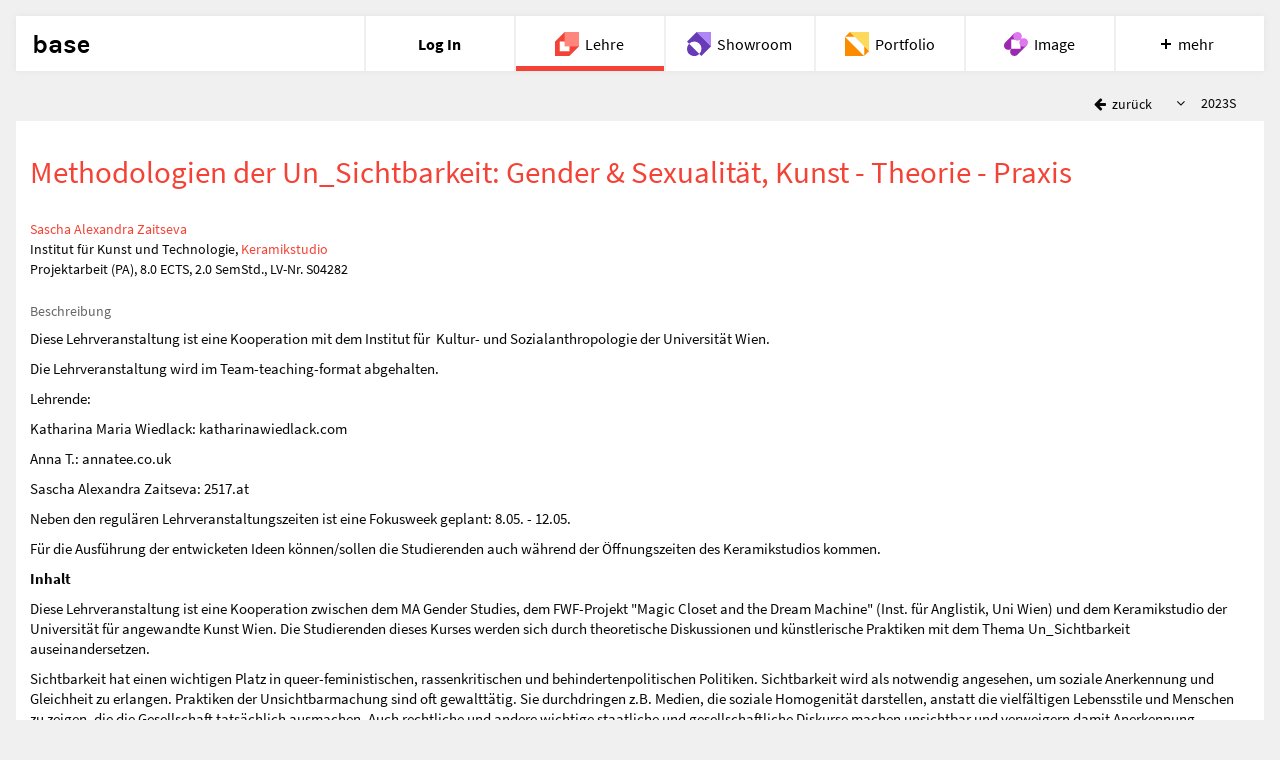

--- FILE ---
content_type: text/html; charset=utf-8
request_url: https://base.uni-ak.ac.at/courses/2023S/S04282/
body_size: 5495
content:
<!DOCTYPE html><html class=no-js lang=de> <head><meta charset=utf-8><meta http-equiv=X-UA-Compatible content="IE=edge"><meta name=viewport content="width=device-width, initial-scale=1"><link rel=apple-touch-icon sizes=180x180 href=/apple-touch-icon.png><link rel=icon type=image/png sizes=32x32 href=/favicon-32x32.png><link rel=icon type=image/png sizes=16x16 href=/favicon-16x16.png><link rel=manifest href=/manifest.json><link rel=mask-icon href=/safari-pinned-tab.svg color=#000000><meta name=apple-mobile-web-app-title content=base><meta name=application-name content=base><meta name=theme-color content=#ffffff><title>Methodologien der Un_Sichtbarkeit: Gender &amp; Sexualität, Kunst - Theorie - Praxis | base Angewandte</title><link href=/static/css/courses.97fc4f87.css rel=stylesheet type=text/css><script src=/static/js/vendor/modernizr-2.8.3.min.js></script></head> <body> <div class=wrapper> <base-header active=teaching></base-header> <div id=content role=main> <div> <div class="course-toolbar hidden-print"> <a href=/courses/ class="btn btn-default btn-no-background"> <i class="fa fa-arrow-left fa-fw" aria-hidden=true></i> <span class=hidden-xs> zurück</span> </a> <div class="course-toolbar-selectize select-semester"> <label id=select-course-semester-label class=sr-only for=select-course-semester> Semester </label> <select id=select-course-semester class=select-with-padding aria-labelledby=elect-course-semester-label> <option value=/courses/2023S/S04282/ selected>2023S</option> </select> </div> </div> <div class=white-panel> <h2 id=hd-search-view>Methodologien der Un_Sichtbarkeit: Gender &amp; Sexualität, Kunst - Theorie - Praxis</h2> <p> <a href="http://www.dieangewandte.at/jart/prj3/angewandte-2016/main.jart?reserve-mode=active&amp;content-id=1458930944469&amp;Pe-Id=8312&rel=de" class=hideurl-print>Sascha Alexandra Zaitseva</a> <br> Institut für Kunst und Technologie, <a href=https://keramikstudio.uni-ak.ac.at/ class=hideurl-print>Keramikstudio</a> <br> <span class=visible-print-inline>2023S, </span> Projektarbeit (PA), 8.0 ECTS, 2.0 SemStd., LV-Nr. S04282 </p> <h5>Beschreibung</h5> <div class=course-detail-content> <p><p>Diese Lehrveranstaltung ist eine Kooperation mit dem Institut f&uuml;r &nbsp;Kultur- und Sozialanthropologie der Universit&auml;t Wien.</p> <p>Die Lehrveranstaltung wird im Team-teaching-format abgehalten.</p> <p>Lehrende:</p> <p>Katharina Maria Wiedlack: katharinawiedlack.com</p> <p>Anna T.: annatee.co.uk</p> <p>Sascha Alexandra Zaitseva: 2517.at</p> <p>Neben den regul&auml;ren Lehrveranstaltungszeiten ist eine Fokusweek geplant: 8.05. - 12.05.</p> <p>F&uuml;r die Ausf&uuml;hrung der entwicketen Ideen k&ouml;nnen/sollen die Studierenden auch w&auml;hrend der &Ouml;ffnungszeiten des Keramikstudios kommen.</p> <p><strong>Inhalt</strong></p> <p>Diese Lehrveranstaltung ist eine Kooperation zwischen dem MA Gender Studies, dem FWF-Projekt "Magic Closet and the Dream Machine" (Inst. f&uuml;r Anglistik, Uni Wien) und dem Keramikstudio der Universit&auml;t f&uuml;r angewandte Kunst Wien. Die Studierenden dieses Kurses werden sich durch theoretische Diskussionen und k&uuml;nstlerische Praktiken mit dem Thema Un_Sichtbarkeit auseinandersetzen.</p> <p>Sichtbarkeit hat einen wichtigen Platz in queer-feministischen, rassenkritischen und behindertenpolitischen Politiken. Sichtbarkeit wird als notwendig angesehen, um soziale Anerkennung und Gleichheit zu erlangen. Praktiken der Unsichtbarmachung sind oft gewaltt&auml;tig. Sie durchdringen z.B. Medien, die soziale Homogenit&auml;t darstellen, anstatt die vielf&auml;ltigen Lebensstile und Menschen zu zeigen, die die Gesellschaft tats&auml;chlich ausmachen. Auch rechtliche und andere wichtige staatliche und gesellschaftliche Diskurse machen unsichtbar und verweigern damit Anerkennung, Gleichheit und Inklusion, sei es aufgrund von Rassifizierung, Migrationsbiografie, Geschlecht, Klasse oder Behinderung.</p> <p>Doch Sichtbarkeit ist ambivalent. Nordwesteurop&auml;ische feministische und queere rassismuskritische Politiken und Aktivismen gehen oft davon aus, dass mehr Sichtbarkeit auch mehr politische Pr&auml;senz, mehr Partizipation und mehr Zugang zu Privilegien bedeutet. Solche Politiken &uuml;bersehen die komplexen Prozesse, die im Feld der Sichtbarkeit ablaufen. Daher ist es wichtig, dar&uuml;ber nachzudenken, "wer, in welchem Kontext, was zu sehen bekommt - und vor allem: wie, das hei&szlig;t, in welcher Form und Struktur." (Schaffer 2008: 12)</p> <p>Au&szlig;erdem sind Sichtbarkeit und Unsichtbarkeit nicht notwendigerweise stabile bin&auml;re Gegens&auml;tze. Was passiert, wenn Bedeutung verborgen wird und eine neue Art von Sprache entsteht? Was passiert, wenn Nekropolitik im &ouml;ffentlichen Raum thematisiert werden muss? Was geschieht, wenn anonyme Kunst im &ouml;ffentlichen Raum erscheint?</p> <p>Die Studierenden bekommen einen theoretischen &Uuml;berblick &uuml;ber das Potential von Begriffen wie Opacit&auml;t und Unsichtbarkeit, Sichtbarkeit und Transparenz usw., wie sie in den Gender-, Queer- und postkolonialen Theorien&nbsp; verwendet werden. Dar&uuml;ber hinaus werden eine Vielzahl von M&ouml;glichkeiten vorgestellt, wie Methoden der Un_Sichtbarkeit von Minderheiten, K&uuml;nstlern und Theoretikern in der zeitgen&ouml;ssischen Kultur und Kunst verwendet werden.</p> <p>Durch die k&uuml;nstlerisch-praktische Komponente (im Keramik-Atelier der Universit&auml;t f&uuml;r angewandte Kunst Wien unter der Leitung von Sascha Zaitseva) erhalten die Studierenden die M&ouml;glichkeit, mit Ton und anderen Materialien zu experimentieren und sich kreativ den im theoretischen Teil des Seminars diskutierten Themen zu n&auml;hern.</p> <p>Dieses interdisziplin&auml;re Seminar ist ein Experiment f&uuml;r uns alle, um zu diskutieren, zu spielen, zusammenzuarbeiten und neue Erkenntnisse zu gewinnen. Es ist nicht als ergebnisorientiertes oder Expertise zeigendes Format gedacht. Es ist den Lehrenden bewusst, dass Menschen mit unterschiedlichem Hintergrund und unterschiedlichem Erfahrungsgrad in Theorie und k&uuml;nstlerische Praxis teilnehmen werden, und wir wollen Platz f&uuml;r alle schaffen.</p> <p>Die Teilnehmer sind herzlich eingeladen, das Keramikstudio an anderen Tagen selbst&auml;ndig zu besuchen, um sich weiter mit den Materialien vertraut zu machen und zu experimentieren.</p> <p>&nbsp;</p> <p>Wir laden die Teilnehmer*innen ein sich lustvoll mit uns auf die Theorie, verschr&auml;nkt mit k&uuml;nstlerischer Praxis, einzulassen. Es handelt sich um ein Seminar, bei dem unerwartete Ergebnisse erwartet werden, und als solches ist es wichtig, offen f&uuml;r das Lernen und den Austausch zu sein.</p> <p>Die Materialien f&uuml;r das Seminar werden zur Verf&uuml;gung gestellt.</p> <p><strong>Methoden</strong></p> <p>Jede Seminarsitzung wird sich auf eine thematische Achse konzentrieren (z.B. was meinen wir, wenn wir von Unsichtbarkeit und Unsichtbarmachung sprechen, was ist Opazit&auml;t und wie funktioniert sie in einem postkolonialen Kontext).</p> <p>Das Seminar basiert auf kollaborative Lernformen und f&ouml;rdert den Austausch zwischen den Studierenden. Es werden verschiedene Formate eingesetzt: Kurzvortr&auml;ge, Filmvorf&uuml;hrungen, Diskussionen und k&uuml;nstlerische Praxis/Experimente mit Materialien.</p> <p>&nbsp;</p> <p>Das Seminar besteht sowohl aus einem theoretischen Teil als auch einem &ldquo;direkten Griff&rdquo; in das Material Keramik. Die M&ouml;glichkeiten und die wichtigsten Techniken der Keramik werden im Seminar vorgestellt, so dass auch Studierende ohne Vorkenntnisse f&auml;hig sein werden, ihre im Seminar entstandenen Ideen umzusetzen. Au&szlig;erdem besteht die M&ouml;glichkeit einer intensiveren Betreuung innerhalb der geplanten Fokus Week.&nbsp;</p> <p>Es wird erwartet, dass neben der theoretischen Auseinandersetzung auch Ideenskizzen f&uuml;r das Seminar gesammelt und vorbereitet werden.&nbsp;</p> <p><strong>Ziele</strong></p> <p>Die Studierenden erforschen, wie Unsichtbarkeiten und Sichtbarkeiten die Handlungsf&auml;higkeit und das Empowerment von minorit&auml;ren Subjekten bestimmen und informieren und setzen sich mit einem umfangreichen Vokabular an theoretischen Begriffen aus den vier Hauptdisziplinen (Gender, Queer, Postcolonial und Cultural Studies) auseinander. Dar&uuml;ber hinaus werden die Studierenden die M&ouml;glichkeit haben, ihr Wissen aus einer Disziplin in eine andere zu &uuml;bertragen (Kunst &lt;-&gt; Theorie).</p> <p>Gemeinsam und auf der Grundlage wissenschaftlicher Literatur und Analysen werden wir diskutieren, was es bedeutet, Subjekte und Gruppen durch unsere eigene akademische Forschung, unseren Aktivismus und unsere k&uuml;nstlerische Praxis un_sichtbar zu machen. Im Zusammenhang mit dieser Selbstbefragung werden wir die komplizierten Beziehungen zwischen Macht, Handlungsf&auml;higkeit, Anerkennung und Sichtbarkeit im Detail analysieren. Die Studierenden werden mit Werkzeugen ausgestattet, um kulturelle Texte (einschlie&szlig;lich Bilder, Filme und Kunstobjekte) zu analysieren und in der Lage sein, Theorie und Praxis zu synthetisieren, w&auml;hrend sie sich auf Fragen der Un_Sichtbarkeit unter Ber&uuml;cksichtigung von Geschlecht, Sexualit&auml;t, Klasse, race, F&auml;higkeiten und kulturellen Kontexten intersektionell konzentrieren. Vor allem aber werden sie Formen der Un_Sichtbarkeit und Opazit&auml;t nicht nur als theoretisch potente Konzepte und Theorien, sondern auch als wissenschaftliche und k&uuml;nstlerische Formen der Wissensproduktion untersuchen.</p> <p>Der Kurs f&uuml;hrt die Studierenden in methodische Ans&auml;tze ein, die sie in ihrer eigenen Arbeit kritisch anwenden k&ouml;nnen (z.B. bei der Recherche und kleinere Analyse&uuml;bungen).</p> <p>Die Erfahrung einer direkten Visualisierung der eigenen Ideen durch das Material Keramik wird auf allen Ebenen erm&ouml;glicht und gef&ouml;rdert. Dar&uuml;ber hinaus wird ein Einblick in eine derkreati &auml;ltesten Werkst&auml;tten der Universit&auml;t f&uuml;r angewandte Kunst gew&auml;hrt. Durch diese Kooperation wollen wir Missverst&auml;ndnisse, Ber&uuml;hrungs&auml;ngste, Trennlinien und Wertungen zwischen der geistigen Arbeit und der Arbeit der Hand aufl&ouml;sen oder zumindest lockern.&nbsp;</p></p> </div> <h5>Anmerkungen</h5> <div class=course-detail-content> <p><p>Sprachen</p> <p>Das Seminar wird in deutscher und englischer Sprache abgehalten. Die Besprechung der theoretischen Texte erfolgt auf Englisch, der Unterricht in der Keramikwerkstatt auf Deutsch. Bitte beachten Sie, dass das Seminar in beiden Sprachen abgehalten wird und nicht von einer in die andere Sprache &uuml;bersetzt wird. Die Teilnehmenden m&uuml;ssen sich in beiden Sprachen verst&auml;ndigen k&ouml;nnen.</p></p> </div> <h5>Termine</h5> <p> 10. März 2023, 13:30–16:30 <a href=/rooms/OKPF.EG.04/ >Keramikstudio</a> <br> 17. März 2023, 13:30–16:30 <a href=/rooms/OKPF.EG.04/ >Keramikstudio</a> <br> 24. März 2023, 13:30–16:30 <a href=/rooms/OKPF.EG.04/ >Keramikstudio</a> <br> 31. März 2023, 13:30–16:30 <a href=/rooms/OKPF.EG.04/ >Keramikstudio</a> <br> 21. April 2023, 13:30–16:30 <a href=/rooms/OKPF.EG.04/ >Keramikstudio</a> <br> 28. April 2023, 13:30–16:30 <a href=/rooms/OKPF.EG.04/ >Keramikstudio</a> <br> 05. Mai 2023, 13:30–16:30 <a href=/rooms/OKPF.EG.04/ >Keramikstudio</a> <br> 16. Juni 2023, 13:30–17:30 <a href=/rooms/OKPF.EG.04/ >Keramikstudio</a> <br> </p> <h5>LV-Anmeldung</h5> <p> Die Online Anmeldung wurde bereits geschlossen<br> </p> </div> <!-- Studienplanzuordnung --> <div class="dropdown-toggle collapsed" data-toggle=collapse data-target=#studyplans> <h5 class=studyplans-section>Studienplanzuordnung</h5> </div> <div id=studyplans class=collapse> <p>Lehramt: Unterrichtsfach kkp (Bachelor): Weitere Schwerpunkte: Diversity, Gender und Queer Studies <span class=curriculum-id>067/030.05</span></p> <p>Lehramt: Unterrichtsfach dex (Bachelor): Weitere Schwerpunkte: Diversity, Gender und Queer Studies <span class=curriculum-id>074/030.05</span></p> <p>Expanded Museum Studies (Master): Wahlfächer: Gender Studies <span class=curriculum-id>537/080.34</span></p> <p>Bühnengestaltung (1. Studienabschnitt): Kunsttheorie und Kulturwissenschaften: Gender Studies <span class=curriculum-id>542/107.06</span></p> <p>Bühnengestaltung (2. Studienabschnitt): Kunsttheorie und Kulturwissenschaften: Gender Studies <span class=curriculum-id>542/207.06</span></p> <p>Medienkunst: Transmediale Kunst (2. Studienabschnitt): Wissenschaft, Theorie und Geschichte : Genderstudies <span class=curriculum-id>566/208.07</span></p> <p>Medienkunst: Digitale Kunst (2. Studienabschnitt): Wissenschaft, Theorie, Geschichte: Genderstudies <span class=curriculum-id>567/208.07</span></p> <p>Bildende Kunst (2. Studienabschnitt): Künstlerische und forschende Praxis: Angebote außerhalb des ZKF <span class=curriculum-id>605/201.02</span></p> <p>Bildende Kunst (2. Studienabschnitt): Künstlerische und forschende Praxis: frei wählbar aus künstlerische und forschende Praxis <span class=curriculum-id>605/201.80</span></p> <p>Bildende Kunst (2. Studienabschnitt): Wissenschaftliche und forschende Praxis: Gender Studies <span class=curriculum-id>605/202.10</span></p> <p>Bildende Kunst (2. Studienabschnitt): Technischer Kontext künstlerischer Praxis: frei wählbar aus technischer Kontext künstlerischer Praxis <span class=curriculum-id>605/203.80</span></p> <p>Design: Angewandte Fotografie und zeitbasierte Medien (2. Studienabschnitt): Technische Grundlagen: Projektarbeiten Werkstätten - Materialkunde <span class=curriculum-id>626/204.20</span></p> <p>Mitbelegung: nicht möglich</p> <p>Besuch einzelner Lehrveranstaltungen: nicht möglich</p> </div> </div> </div> <base-footer logged-in=false></base-footer> <script type=text/javascript src=https://base.uni-ak.ac.at/bs/js/base-header.68d57cfce530e3f370dd.js></script> <script type=text/javascript>var bh=document.getElementsByTagName('base-header')[0];bh.profile=null;var bf=document.getElementsByTagName('base-footer')[0];bh.urls=bf.urls={de:'/courses/de/',en:'/courses/en/',login:'/login/',logout:'/logout/'};bh.lang=bf.lang='de';</script> </div> <script type=text/javascript>var language='de', locale='de-at', timezone='Europe/Vienna', defaultLanguage='de', leaflet_images='/static/node_modules/leaflet/dist/images/', leaflet_base_images='/static/img/leaflet/';</script> <script type=text/javascript src="/static/js/translations/de.js?v=10"></script> <script type=text/javascript src=/static/js/jquery.4fe20328.js></script> <script type=text/javascript src=/static/js/bootstrap.e10e74a6.js></script> <script type=text/javascript src=/static/js/babel.ccb8d486.js></script> <script type=text/javascript src=/static/js/main.032101f5.js></script> <script type=text/javascript src=/static/js/fields.d49e9b10.js></script> <script type=text/javascript src=/static/js/coursedetail.5d8a1e9f.js></script> </body> </html>

--- FILE ---
content_type: application/javascript
request_url: https://base.uni-ak.ac.at/static/js/translations/de.js?v=10
body_size: 10506
content:
// German translations for base Angewandte.
// Copyright (C) 2017 University of Applied Arts Vienna
// This file is distributed under the same license as the base Angewandte
// project.
// FIRST AUTHOR <EMAIL@ADDRESS>, 2017.
//
var translation_de = {"messages": {"": {"Project-Id-Version": "base Angewandte 1.0", "Report-Msgid-Bugs-To": "base-support@uni-ak.ac.at", "POT-Creation-Date": "2025-10-27 00:59+0100", "PO-Revision-Date": "2016-02-17 14:23+0100", "Last-Translator": "FULL NAME <EMAIL@ADDRESS>", "Language": "de", "Language-Team": "de <LL@li.org>", "Plural-Forms": "nplurals=2; plural=(n != 1);", "MIME-Version": "1.0", "Content-Type": "text/plain; charset=utf-8", "Content-Transfer-Encoding": "8bit", "Generated-By": "Babel 2.17.0\n"}, "Die Beutzerdatenbank der Universität ist leider zur Zeit nicht erreichbar. Bitte versuchen Sie sich zu einem späteren Zeitpunkt erneut einzuloggen.": "", "show": "", "Active Rooms Filter": "", "Active": "", "Expired": "", "All": "", "AbonnentInnen": "", "Angemeldete StudentInnen": "", "StudentInnen mit bestätigter Anmeldung": "", "StudentInnen mit nicht bestätigter Anmeldung": "", "Abgelehnte StudentInnen": "", "Mailinglisten": "", "Lehrevaluation": "", "Services": "", "Lehrende": "", "%(name)s (Keine Email Adresse)": "", "Abonniert": "", "Abgemeldet": "", "Angemeldet": "", "Anmeldung nicht möglich": "", "Angemeldet (Abmeldung nicht mehr möglich)": "", "Angemeldet (noch nicht bestätigt)": "", "Sie haben sich abgemeldet": "", "Sie sind bereits angemeldet": "", "Die Anmeldung hat noch nicht begonnen": "", "Die Anmeldefrist ist bereits vorbei": "", "Die Anmeldung wurde bereits geschlossen": "", "Anmeldung beenden": "", "Abmeldung nicht mehr möglich": "", "Matrikelnummer": "", "Vorname": "", "Nachname": "", "Studienrichtung": "", "Studienplanfach": "", "Abhaltungssemester": "", "ECTS": "", "Note": "", "Prüfungsdatum": "", "Ungültiges Datumsformat": "", "Ungültiges E-Mail Format.": "", "Beschreibung Deutsch": "", "Beschreibung Englisch": "", "Prüfungsmodalitäten Deutsch": "", "Prüfungsmodalitäten Englisch": "", "Anmerkungen Deutsch": "", "Anmerkungen Englisch": "", "Von": "", "Anmeldezeitfenster Beginn ist zu früh": "", "Bis": "", "Per Online Anmeldung": "", "Per E-Mail": "", "E-Mail wurde nicht ausgefüllt.": "", "Per Telefon": "", "Telefonnummer wurde nicht ausgefüllt.": "", "Per Aushang": "", "Beschreibung wurde nicht ausgefüllt.": "", "Deutsche Version": "", "Englische Version": "", "Anmeldezeitfenster Ende ist vor Beginn": "", "Manche der Adressaten haben keine E-Mail Adresse.": "", "möglich": "", "nicht möglich": "", "Dachgeschoß": "", "6. Obergeschoß": "", "5. Obergeschoß": "", "4. Obergeschoß": "", "3. Obergeschoß": "", "2. Obergeschoß": "", "1. Obergeschoß": "", "Zwischengeschoß": "", "Mezzanin": "", "Erdgeschoß": "", "Souterrain": "", "1. Untergeschoß": "", "2. Untergeschoß": "", "Holz": "", "Parkett": "", "Estrich beschichtet": "", "PVC": "", "Wiese": "", "Beton": "", "Stein": "", "Betonfliesen": "", "Linoleum": "", "Karree": "", "Block": "", "Frontal": "", "Sesselkreis": "", "U-Form": "", "leer": "", "max. %(num)d Person": ["", ""], "für Ausstellungen geeignet": "", "Beamer": "", "Audio": "", "Hybridausstattung": "", "Verdunkelung": "", "Jalousien": "", "Whiteboard": "", "Flipchart": "", "Pinnwand": "", "vorhanden": "", "Vorbesprechung": "", "Prüfung": "", "Gastvortrag": "", "Sie sind nun angemeldet": "", "Liebe/r %(name)s,\n\nSie wurden zu folgender Lehrveranstaltung angemeldet:\n\n%(lvnr)s, %(course_title)s, %(lecturer)s, %(url)s\n": "", "Ihre Anmeldung wurde bestätigt": "", "Liebe/r %(name)s,\n\nIhre Anmeldung zu folgender Lehrveranstaltung wurde bestätigt:\n\n%(lvnr)s, %(course_title)s, %(lecturer)s, %(url)s\n": "", "Ihre Anmeldung wurde abgelehnt": "", "Liebe/r %(name)s,\n\nIhre Anmeldung zu folgender Lehrveranstaltung konnte leider nicht berücksichtigt werden.\nDies kann u.a. damit zu tun haben, dass die maximale Anzahl an Teilnehmer/innen bereits \nerreicht wurde.\n\n%(lvnr)s, %(course_title)s, %(lecturer)s, %(url)s\n": "", "SemStd.": "", "Aus %(curriculumpart)s sind zumindest %(num)0.1f %(unit)s zu absolvieren.": "", "%(num)0.1f %(unit)s aus %(studysubject)s, ": "", ", davon ": "", "Aus %(curriculumpart)s sind zumindest %(num)0.1f %(unit)s%(studysubjects)s zu absolvieren.": "", "Mitbelegung": "", "Besuch einzelner Lehrveranstaltungen": "", "Lehrveranstaltung wurde abonniert.": "", "Ihre Anmeldung wurde erfolgreich registriert, sie muss aber noch durch eine Lehrperson bestätigt werden.": "", "Die Nachricht wurde an die ausgewählten EmpfängerInnen geschickt.": "", "Bearbeitungsrechte konnten nicht für alle Benutzer gesetzt werden.": "", "Bearbeitungsrechte für alle Lehrveranstaltungen wurden erfolgreich geändert.": "", "Bearbeitungsrechte für Lehrveranstaltung %s wurden erfolgreich geändert.lang": "", "Es besteht ein Problem mit Ihrer E-Mail Adresse, daher können Sie keine Nachrichten verschicken. Bitte wenden Sie sich an den ZID.": "", "Entwurf gelöscht.": "", "Lehrveranstaltung erfolgreich veröffentlicht.": "", "Entwurf erfolgreich gespeichert.": "", "Die Noten können derzeit nicht angezeigt werden, da die zentrale Datenbank der Angewandten (4D) momentan nicht erreichbar ist.": "", "Prüfungsprotokoll": "", "Die Anmeldung wurde hinzugefügt (oder gegebenenfalls aktualisiert).": "", "Die Anmeldung konnte nicht hinzugefügt werden.": "", "Der Anmeldeprozess wurde beendet und alle noch offenen Anmeldungen abgelehnt.": "", "Die selektierten Anmeldungen wurden bestätigt und die StudentInnen benachrichtigt.": "", "Die selektierten Anmeldungen wurden abgelehnt und die StudentInnen benachrichtigt.": "", "Abo wurde beendet.": "", "Sie wurden abgemeldet.": "", "Die Studienplananalyse kann nicht angezeigt werden - Die zentrale Datenbank der Angewandten (4D) ist momentan nicht erreichbar.": "", "Studienplananalyse": "", "Bitte aktualisieren Sie Ihre Meldeadresse in den <a href=\"/user-preferences/address\">Einstellungen</a>.": "", "German": "Deutsch", "English": "Englisch", "Termin": "", "Hinweis": "", "Beginn des Termins": "", "Ende des Termins": "", "Ort": "", "Deutsche Ortsbeschreibung": "", "Englische Ortsbeschreibung": "", "Normaler Termin": "", "Gastvortragende/r": "", "Gastvortragende/n hinzufügen…": "", "Kommentar deutsch": "", "Kommentar englisch": "", "Übernehmen": "", "Abbrechen": "", "Termin bearbeiten": "", "Termin löschen": "", "Sie haben Ihre Änderungen nicht gespeichert!": "", "Überschrift": "", "Nur Zahlen 1-30 erlaubt": "", "Warnung": "", "Mit dieser Funktion können Sie die zuletzt veröffentlichte Version Ihrer Lehrveranstaltungsbeschreibung wiederherstellen.": "", "Wollen Sie den vorliegenden Entwurf löschen?": "", "Keine Einträge vorhanden": "", "Suche:": "", "400 Ungültige Anfrage": "", "403 Verboten": "", "Sie haben keine Zugriffsberechtigung für diese Seite.": "", "404 Nicht gefunden": "", "Die angeforderte URL wurde auf diesem Server nicht gefunden.": "", "500 Interner Serverfehler": "", "Deine Kunst und Wissenschaft, Lehre und Forschung online": "", "Ooops!": "", "Fehler": "", "Sorry, ein Fehler ist aufgetreten.": "", "Zurück zur Startseite": "", "Ausloggen": "", "Hallo": "", "Zurück zur base": "", "Anmelden": "", "Über die base Abteilung": "", "Softwareentwicklungsstudio, ": "", "digitales Kompetenzzentrum, ": "", "Abteilung im Bereich IT & Digitalisierung": "", "Hauptaufgaben": "", "Softwareentwicklung innovativer Apps": "", "Das base Team entwickelt innovative Lösungen, die Kunst und Wissenschaft,\n        Forschung und Lehre digital unterstützen sollen und stellt diese via": "", "wissenschaftlichem und administrativem Personal, Studierenden, Alumni und\n        der Öffentlichkeit zur Verfügung. Alle entwickelten Apps sind mehrsprachig und webbasiert,\n        d.h. sie können über einen Browser einfach, überall und jederzeit über\n        das Internet bedient werden und funktionieren auf unterschiedlichen\n        Endgeräten. Für einige Applikationen (z.B. Chat und Cloud) sind zudem Apps für das\n        Smartphone verfügbar. Die eingesetzten Technologien sind Open Source und auch Teile der\n        base Angewandte werden als Open Source auf": "", "veröffentlicht und bereits auf Partnerinstitutionen eingesetzt.": "", "Weitere Informationen zu bereits umgesetzten Apps, geplanten\n        Weiter- und Neuentwicklungen sind auf der": "", "„Über die base“": "", "Seite verfügbar.": "", "Anlaufstelle für Fragen zur Digitalisierung": "", "Als Kompetenzzentrum für Fragen der Digitalisierung und\n        Softwareentwicklung bietet die base auch allen Universitätsangehörigen\n        Unterstützung bei Themen rund um die Digitalisierung an. Im\n        Rahmen dieses Consultings werden gemeinsam digitale Fragestellungen\n        bearbeitet und konkrete Lösungen dafür erarbeitet.": "", "Vermittlung der Expertise im Rahmen der Lehre": "", "In enger Zusammenarbeit mit dem Coding Lab werden von der base\n        auch mehrere Lehrveranstaltungen angeboten, um die in der base aufgebaute\n        Expertise auch Studierenden zur Verfügung zu stellen.": "", "Darüber hinaus bringt sich die base auch in die vom Coding\n        Lab angestoßene Vernetzung jener Lehrenden an der Angewandten ein, die\n        in weitesten Sinne mit Programmierung bzw. Softwareentwicklung zu tun\n        haben.": "", "Kontakt": "", "base Support": "", "Ideen, Verbesserungsvorschläge, Anfragen": "", "Team": "", "Leitung": "", "Frontend Engineer": "", "Backend & DevOps Engineer": "", "Backend Engineer": "", "Weitere Mitarbeit": "", "Vocabulary Management & Workshops": "", "Kulturwissenschaften": "", "Zentraler Informatikdienst": "", "Über die base": "", "Innovative Lösungen, die Kunst und Wissenschaft, Forschung und Lehre digital unterstützen.": "", "Features": "", "Intuitives User Interface": "", "Die Bedienung der base Angewandte ist einfach. Sie orientiert sich an gängigen Eingabeformaten und\n          Begrifflichkeiten und möchte die Nutzer*innen bei ihrer Arbeit unterstützen.": "", "Überall verfügbar": "", "Die Applikationen der base Angewandte sind webbasiert, d.h. sie können über einen Browser einfach,\n          überall und jederzeit über das Internet bedient werden und funktionieren auf unterschiedlichen Internetgeräten\n          (Responsive Webdesign). Für einige Applikationen (z.B. Cloud) sind zudem Apps für das Smartphone\n          verfügbar.": "", "Mehrsprachigkeit": "", "Die base Angewandte spricht zwei Sprachen. Das User Interface liegt in deutscher und englischer\n          Sprache vor, Lehrende haben die Möglichkeit, Informationen zu ihren Lehrveranstaltungen in beiden Sprachen\n          einzugeben.": "", "Umsetzung an der Angewandten": "", "Die Entwicklung der base erfolgt von Kolleg*innen für Kolleg*innen an der Angewandten. Gemeinsam mit\n          Personal, Student*innen sowie Absolvent*innen erarbeitet ein kleines Team neue digitale Werkzeuge zur\n          nachhaltigen Unterstützung und Archivierung der universitären Arbeit in Kunst und Wissenschaft, Forschung und\n          Lehre.": "", "Ein Login, viele Möglichkeiten": "", "Die base vereint unterschiedliche Software-Lösungen. Ein einmaliges Login (Single Sign-on) stellt den\n          Zugriff auf die persönlichen Applikationen, Sammlungs- und Archivbestände an der Angewandten sowie auf die\n          eigenen Daten her.": "", "Internationale Kooperation, innovative Lösungen": "", "Die Angewandte kann bei der Entwicklung der einzelnen Applikationen auf ein Netzwerk bestehend aus\n          nationalen und internationalen Kooperationspartner*innen zurückgreifen. Im Austausch mit Expert*innen werden\n          die Anforderungen an Technik und Organisation der base geklärt sowie innovative Lösungen erarbeitet.": "", "Bereits realisierte Applikationen": "", "Lehre & Studium": "", "Die Webapplikation Lehre & Studium stellt alle für den Lehrveranstaltungsbetrieb wesentlichen\n        Funktionen zur Verfügung: ein Lehrveranstaltungsverzeichnis mit vielen nützlichen Hilfestellungen zur\n        Organisation des Studiums, eine übersichtliche Planung des Semesters inkl. personalisierter Kalender\n        (kompatibel mit Smartphone und Tablet), Ort und Lage der Hörsäle und Seminarräume sind georeferenziert,\n        Anmeldung zu Lehrveranstaltung usw.": "", "Lehrende können Informationen zu den eigenen Lehrveranstaltungen präzise und zweisprachig\n        kommunizieren. Die Vergabe von Schlagwörtern erleichtert die Auffindbarkeit, regelmäßig stattfindende\n        Termine lassen sich automatisiert eintragen. Lehre & Studium stellt darüber hinaus Informationen zu den\n        reservierten Räumlichkeiten (u.a. Lage, Ausstattung, Raumgröße) zur Verfügung. Die optionale\n        Online-Anmeldung schaltet automatisch einen Cloud-Ordner frei, der mit allen angemeldeten Student*innen\n        geteilt wird (u.a. für Skripten, Upload von Seminararbeiten).": "", "Portfolio": "", "Mit Portfolio können Student*innen, Alumni und Mitarbeiter*innen ihr persönliches Werk (Architektur,\n        Design, Publikationen, Ausstellungen etc.) erfassen und verwalten. Das System kann unterschiedliche\n        digitale Formate speichern und bietet die Möglichkeit, ausführliche Informationen, wie beispielsweise\n        beteiligte Personen, Entstehungsjahr und -ort etc. (d.h. Metadaten), zu ergänzen. Portfolio kann über\n        entsprechende Schnittstellen mit externen Webapplikationen (u.a. Phaidra) kommunizieren und Daten\n        abgleichen. Daten, die in Portfolio eingetragen werden, sind grundsätzlich nicht öffentlich. Mit Klick auf\n        „Veröffentlichen“ können sie jedoch auf der Website der Angewandten sowie im Showroom (ab 2021) öffentlich\n        werden.": "", "Weitere Informationen hierzu unter": "", "Showroom": "", "Showroom macht Informationen über Personen und ihre Aktivitäten auffindbar und präsentiert aktuelle\n        Veranstaltungen und neueste Arbeiten. Im Showroom bilden sich individuelle und gemeinschaftliche Projekte,\n        Ideen und Informationen ab – ein virtuelles Schaufenster der Angewandten. Student*innen, Mitarbeiter*innen und\n        Alumni können einzelne Einträge, die sie in Portfolio angelegt haben, veröffentlichen, Audio, Bilder und Video\n        im Showroom abrufbar machen und Themenschwerpunkte kuratieren.": "", "Image": "", "Image, die Bilddatenbank der base Angewandte, steht allen Student*innen, Alumni und Mitarbeiter*innen\n        zur Verfügung. Image enthält Bilder von Kunstwerken aller Epochen mit dem Schwerpunkt moderne und\n        zeitgenössische Kunst. Die von der Abteilung Kunstgeschichte eingearbeiteten mehr als 17.000 Datensätze werden\n        kontinuierlich erweitert und ergänzt – auch nach den Interessensgebieten der aktuellen Lehrveranstaltungen.\n        Zusätzlich ermöglicht Image die Erstellung und Nutzung von Bildpräsentationen im Zusammenhang mit\n        Lehrveranstaltungen.": "", "ist das zugehörige Forschungsprojekt, das aktuell gemeinsam mit anderen Universitäten und der basis wien\n        an der Angewandten umgesetzt wird. ": "", "Recherche": "", "Die Kunst- und Forschungsdatenbank Angewandte/basis wien enthält bis dato Informationen zu 80.000\n        Künstler*innen. Seit 2018 steht sie in der base Angewandte mit tiefgreifenden Verbesserungen zur Verfügung.\n        Neueste Suchtechnologie ermöglicht eine vereinfachte Recherche in der Datenbank, die zudem sukzessive um\n        weitere Bestände (u.a. Biennale Archiv Austria, Abschlussarbeiten an der Angewandten) angereichert wird.": "", "Die Einbeziehung internationaler Standards (u.a. Getty Art & Architecture Thesaurus, GND, European Art\n        Net) verhilft den in Recherche vermerkten Künstler*innen und Forscher*innen zu einer deutlich höheren\n        internationalen Sichtbarkeit.": "", "Bestehende Open Source-Applikationen (gem. mit dem ZID)": "", "Cloud": "", "Cloud vereinfacht kooperatives Arbeiten und Dateitransfer. Alumni, Mitarbeiter*innen und Student*innen\n        können in der base Angewandte auf ihren persönlichen Cloud-Account zugreifen, wo sie Dokumente hochladen, mit\n        anderen teilen und bearbeiten können. Darüber hinaus bietet das Open Source-System ": "", " eigene Apps für Smartphone und Computer an.": "", "Die base Angewandte arbeitet an einer laufenden Integration von Cloud in weitere Applikationen, so\n        aktiviert beispielsweise Lehre & Studium automatisch einen Ordner, der als Plattform in der Lehre verwendet\n        werden kann. Der angebotene Speicherplatz kann jederzeit über den Helpdesk des ZID (helpdesk@uni-ak.ac.at)\n        erweitert werden (u.a. für Projekte, Abteilungen).": "", "Chat": "", "Mit Chat kommunizieren und arbeiten Sie mit Ihren Kolleg*innen zusammen. Sie können Dateien teilen, in\n        Echtzeit chatten oder mittels Meet zu Video-/Audiokonferenzen wechseln. Chat ist verschlüsselt und alle Daten\n        werden ausschließlich auf Servern der Angewandten gespeichert. Es stehen Clients für\n        <a class=\"link-chat\" href=\"https://play.google.com/store/apps/details?id=base.chat\" target=\"_blank\">Android</a>\n        und\n        <a class=\"link-chat\" href=\"https://apps.apple.com/app/base-chat/id1585941716\" target=\"_blank\">iOS</a> zur\n        Verfügung. Weiterführende Informationen sowie ein Tutorial finden Sie auf der\n        <a class=\"link-chat\" href=\"https://zid.uni-ak.ac.at/index.php/docs/chat-kommunikationsloesung-der-angewandten/\"\n        target=\"_blank\">Website des ZID</a>.": "", "Meet": "", " ist eine WebRTC-basierende Konferenzsoftware. Meet ermöglicht webbasierte Audio- und Videokonferenzen,\n        die Verbindung erfolgt verschlüsselt und ausschließlich über Server der Angewandten. Wir empfehlen den\n        Webbrowser Chromium, für Android und iOS steht eine App zur Verfügung.": "", "Applikationen derzeit in Entwicklung": "", "Manage": "", "Manage ist das neue Redaktionssystem für die Kunst- und Forschungsdatenbank Recherche. Mit Content\n        können umfassende Verknüpfungen zwischen den einzelnen Einträgen hergestellt werden. Zudem verfügt die\n        Webapplikation über ein Rechtemanagement, sodass bestimmte Informationen nur von berechtigten Redakteur*innen\n        eingesehen werden können. Manage wird zu einem umfassenden Forschungsinformationssystem (FIS) ausgebaut und als\n        Open Source-Software veröffentlicht.": "", "Geplante Applikationen": "", "Booking": "", "Mit Booking können die zentral verwalteten Räume der Angewandten durchsucht und gebucht werden. Die Räume\n        sind georeferenziert und alle notwendigen Informationen über Ausstattung, Lage, Personenanzahl etc. einsehbar.\n        Bei Bedarf kann Booking auch von einzelnen Abteilungen für ihre Räume sowie Ausstattung eingesetzt werden.": "", "Renting": "", "Die Raumkoordinationssoftware Renting organisiert Anfragen zu einzelnen Räumen und unterstützt die\n        verantwortlichen Kolleg*innen bei der Organisation der Buchungsanfragen. Mit Renting können die Informationen zu\n        den Räumen erfasst und Informationen für die Öffentlichkeit hinterlegt werden. Renting kann zudem von\n        Abteilungen für die Verwaltung von den ihnen zur Verfügung stehenden Räumen bzw. Geräten eingesetzt werden. Dazu\n        steht ein umfassendes Rechteverwaltungssystem („Wer darf was einsehen und buchen?“) zur Verfügung.": "", "Lehre": "", "Die Applikation Lehre & Studium wird in zwei unabhängige Applikationen geteilt, um das neue base\n        Angewandte Graphical User Interface-Design anwenden zu können. Lehre wird dabei um neue Funktionen erweitert.": "", "Informationen zur Abteilung finden Sie unter:": "", "Das ist die base": "", "Deine Kunst und Wissenschaft, <br>Lehre und Forschung online": "", "Mehr erfahren": "", "Info": "", "Impressum": "", "Medieninhaberin und Herausgeberin": "", "Universität für angewandte Kunst Wien": "", "Geschäftsführende Rektorin": "", "Inhaltliche Verantwortung": "", "Inhalte der jeweiligen Personen, Institute, Abteilungen und anderer Einrichtungen liegen in deren\n      individueller Verantwortung.": "", "Konzeption und Realisierung (Redaktionelle Verantwortung)": "", "und": "", "Externe Beratung und Programmierung": "", "Design": "", "Das": "", "base Angewandte Design": "", "von": "", "und das Icon Design von Ariel Oehl und David Einwaller": "", "stehen unter einer": "", "Creative Commons Namensnennung 4.0 International Lizenz": "", "Über diese Lizenz hinausgehende Erlaubnisse erhalten Sie möglicherweise unter": "", "Illustrationen": "", "Die": "", "Creative Commons Namensnennung - Nicht kommerziell - Keine Bearbeitungen 4.0 International Lizenz": "", "Übersetzung": "", "Gabriele Kaiser, Julia Sobota": "", "Haftung": "", "Die Online Base der Universität für angewandte Kunst Wien (nachfolgend base Angewandte) dient der\n      internen Kommunikation und Zusammenarbeit und ist im Allgemeinen nur über ein entsprechendes Login erreichbar.\n      Zudem beinhaltet die base Angewandte Inhalte, die sich an ein allgemeines Publikum richten. Die Erstellung dieser\n      Inhalte erfolgt üblicherweise durch die base-Nutzer*innen. Eine redaktionelle Überarbeitung der Inhalte ist nicht\n      vorgesehen.": "", "Daher kann keine Garantie für die Richtigkeit, Vollständigkeit und Aktualität der Angaben übernommen\n      werden. Eine Haftung der Universität für angewandte Kunst Wien wird folglich ausgeschlossen. Die Links zu anderen\n      Webseiten werden ebenfalls von den Nutzer*innen ausgewählt. Da die Universität für angewandte Kunst Wien auf deren\n      Inhalt keinen Einfluss hat, übernimmt die Universität für angewandte Kunst Wien dafür keine Verantwortung. Für den\n      Inhalt der verlinkten Webseiten sind ausschließlich die jeweiligen Anbieter*innen verantwortlich.": "", "Copyright": "", "Das Copyright liegt bei der Universität für angewandte Kunst Wien bzw. den jeweiligen Autoren*innen und\n      Künstler*innen. Die Erstellung, die Verwendung und die nicht kommerzielle Weitergabe von Kopien in elektronischer\n      oder ausgedruckter Form sind erlaubt, wenn der Inhalt unverändert bleibt und die Quelle angegeben wird (Quelle:\n      Universität für angewandte Kunst Wien und allenfalls jeweilige Autoren*innen und Künstler*innen).": "", "Rechtsform": "", "Gemäß § 4 Universitätsgesetz 2002, BGBI I 2002/120 idgF ist die Universität für angewandte Kunst Wien\n      eine juristische Person des öffentlichen Rechts.": "", "Erklärung über die grundlegende Richtung der Webseite gemäß § 25 Abs. 4 MedienG": "", "Die base Angewandte dient der Dokumentation, Sichtbarmachung und Vernetzung von Kunst, Wissenschaft und\n      Lehre im Wirkungsbereich der Universität.": "", "Datum der Veröffentlichung: 1. Februar 2016": "", "Benutzungsrichtlinie": "", "Benutzungsrichtlinie für die IT-Dienste an der Universität für angewandte Kunst Wien": "", "Dies ist die deutsche Version der Benutzungsrichtlinie. Nur die deutsche Version ist rechtlich verbindlich.": "", "Die BenutzerInnen nehmen folgende Bestimmungen zur Kenntnis:": "", "Folgende Dienstleitungen im IT-Bereich werden von der Universität für angewandte Kunst Wien zur Verfügung gestellt:": "", "Internetzugang über allgemein zugängliche Rechner und WLAN an der Universität,": "", "E-Mail Service,": "", "Speicherplatz am Server für eigene Homepage,": "", "Speicherplatz für eigene Daten,": "", "base Angewandte (base.uni-ak.ac.at) inklusive Nextcloud,": "", "Server Hosting (z.B. Institut Websites), Serverhousing (Unterbringung eines Kundenservers).": "", "Der Zweck der IT-Dienste liegt darin, die Erreichung der Bildungsziele und die Erfüllung der Bildungsaufgaben gemäß §§ 1 und 3 UG zu unterstützen.": "", "Eine zweckgemäße Verwendung hat sich an den leitenden Grundsätzen und Aufgaben der Universität gemäß § 2 UG zu orientieren. Eine überschießende Verwendung für andere Zwecke kann seitens der Universität jederzeit eingeschränkt werden. Die Universität stellt die technische Infrastruktur zur Verfügung, übernimmt aber keine Verantwortung für die gespeicherten Inhalte.": "", "Mit Annahme dieser Benutzungsrichtlinie wird eine Benutzungsbewilligung erteilt, deren Umfang und Dauer sich nach der „Digital Policy“ der Universität richtet.": "", "Bei unzulässiger Verwendung von Diensten kann die Benutzungsbewilligung jederzeit entzogen werden. Als unzulässige Verwendung gilt insbesondere:": "", "eine Verwendung für kommerzielle oder gewerbliche Zwecke,": "", "eine exzessive Verwendung für private Zwecke (z.B. Überschreitung des zugeteilten Speicherplatzes),": "", "jegliche Verwendung, die gegen gesetzliche Bestimmungen verstößt (speziell zu beachten sind: Urheberrechtsgesetz, Datenschutzgesetz, Fernmeldegesetz, Verbotsgesetz, Pornographiegesetz),": "", "eine Verwendung, die andere BenutzerInnen oder Anbieter von Diensten behindert oder die Funktion der angebotenen Dienste beeinträchtigt,": "", "jede Manipulation an der Netzwerkinfrastruktur oder an den Diensten,": "", "eine Weitergabe der Benutzungsbewilligung an Dritte.": "", "Die BenutzerInnen tragen die volle Verantwortung für die Verwendung der Benutzungsbewilligung und haben dafür zu sorgen, dass die zur Verfügung gestellten Strukturen und Dienste nicht von Dritten unzulässig verwendet werden. Insbesondere tragen sie die Verantwortung für die gespeicherten Daten und haben dafür Sorge zu tragen, dass ihre individuellen Zugangsdaten unter keinen Umständen an Dritte weitergegeben werden.": "", "Die BenutzerInnen haften für alle Schäden, die durch missbräuchliche oder fahrlässige Verwendung der zur Verfügung gestellten Strukturen und Dienste verursacht werden , insbesondere auch im Zusammenhang mit ungeklärten oder fehlenden Nutzungsrechten für Bilder, Videos oder andere Medien und dem Datenschutz. Die Sicherheit der Daten hängt wesentlich von der Qualität des gewählten Passworts all jener Personen ab, die auf den jeweiligen Datensatz zugreifen können.": "", "Entstehen der Universität als Betreiberin Kosten aufgrund von Aktivitäten, die von einzelnen BenutzerInnen im Widerspruch zur dieser Benutzungsrichtlinie gesetzt werden, kann sie diese Kosten gegenüber den jeweiligen BenutzerInnen geltend machen.": "", "Soweit die BenutzerInnen Dritten ein Upload von Daten ermöglichen, haften sie der Universität für angewandte Kunst gegenüber auch dafür. Allfällige Schäden und Kosten können die BenutzerInnen allenfalls gegenüber den jeweiligen Dritten geltend machen.": "", "Die Universität für angewandte Kunst Wien haftet nicht für Schäden an der Hardware/Software der BenutzerInnen oder für Datenverluste.": "", "Die BenutzerInnen sind verpflichtet, Anweisungen des zentralen Informatikdienstes (ZID) der Universität im Zusammenhang mit dieser Benutzungsrichtlinie unverzüglich Folge zu leisten.": "", "Der Rektor": "", "V 03/2018": "", "Student/in hinzufügen": "", "Wählen Sie den/die Student/in:": "", "Student/in suchen…": "", "lade…": "", "Fehler beim Abfragen der Studienrichtungen.": "", "Die Teilnahme an dieser LV ist nicht möglich.<br>Dies kann folgende Gründe haben:": "", "Es ist für das gewählte Semester (noch) keine Fortsetzung des Studiums erfolgt.": "", "Der Besuch dieser LV ist im Rahmen des gemeldeten Studiums nicht möglich.": "", "Wählen Sie aus im Rahmen welcher Studienrichtung die Lehrveranstaltung besucht wird:": "", "Abmeldung bestätigen": "", "Möchten Sie sich wirklich von der Lehrveranstaltung abmelden? Eine weitere Anmeldung ist nicht mehr möglich.": "", "Unwiderruflich abmelden": "", "Anmeldeprozess abschliessen": "", "Bei Bestätigung dieser Aktion werden alle noch offenen Anmeldungen geschlossen und die jeweiligen StudentInnen benachrichtigt. Sofern sich die Lehrveranstaltung noch im Anmeldezeitfenster befindet, wird sie weiters automatisch für weitere Anmeldungen gesperrt.": "", "zurück": "", "Bereits abonniert": "", "abonnieren": "", "anmelden": "", "Semester": "", "LV-Nr.": "", "Beschreibung": "", "Prüfungsmodalitäten": "", "Anmerkungen": "", "Schlagwörter": "", "Termine": "", "LV-Anmeldung": "", "bis": "", "Ab": "", "Die Online Anmeldung wurde bereits geschlossen": "", "Studienplanzuordnung": "", "Lehrveranstaltungsverzeichnis": "", "Curriculum": "", "Lehrveranstaltungen": "", "Verzeichnis": "", "Meine Lehre": "", "Meine Lehrveranstaltungen": "", "LV": "", "Studienfortschritt": "", "Fortschritt": "", "Studienplanfach auswählen": "", "Wählen Sie aus im Rahmen welcher Studienrichtung Sie die Lehrveranstaltung besuchen möchten:": "", "Alle Lehrenden": "", "Alle LV-Typen": "", "gender-/<wbr>diversitätsspezifisch": "", "Alle Institute": "", "Alle Abteilungen": "", "Alle Studienrichtungen": "", "Alle Studienplanfächer": "", "Alle Fächer": "", "Suche in Lehrveranstaltungsverzeichnis": "", "Archiv": "", "Suche": "", "Prüfungsnoten einreichen": "", "Bei Bestätigung dieser Aktion werden alle eingetragenen Noten und Prüfungsdaten in das System übernommen. Eine Korrektur kann im Nachhinein nur durch die Studien- & Prüfungsabteilung erfolgen.": "", "schließen": "", "Alle auswählen": "", "Liste filtern": "", "PDF exportieren": "", "CSV exportieren": "", "Studienplanfach-Nr.": "", "Noch nicht in der Studien- & Prüfungsabteilung eingelangt": "", "Die angezeigte Note ist womöglich nicht aktuell, da die zentrale Datenbank der Angewandten (4D) momentan nicht erreichbar ist.": "", "Nachricht an StudentInnen schicken": "", "Empfänger": "", "Betreff": "", "Nachricht": "", "Schicken": "", "Archiv Lehrveranstaltungen": "", "nächster Termin:": "", "Anmeldungen": "", "Entwurf": "", "noch nicht veröffentlicht": "", "veröffentlicht am %(date)s": "", "noch nicht bearbeitet": "", "Keine Lehrveranstaltungen für dieses Semester": "", "Ansicht im Verzeichnis": "", "Bearbeiten": "", "Nachricht senden": "", "Anmeldungen verwalten": "", "Bearbeitung für weitere Person ermöglichen": "", "Evaluierung": "", "Termine mit Kalender synchronisieren": "", "Termine mit eigenem Kalender synchronisieren (siehe auch Hilfe)": "", "entwurf": "", "speichern": "", "wiederherstellen": "", "veröffentlichen": "", "letzte Änderung am %(date)s": "", "von %(name)s": "", "letzte Veröffentlichung am %(date)s": "", "Neuer Termin": "", "Anmeldezeitfenster Beginn": "", "Anmeldezeitfenster Ende": "", "Anmeldung": "", "Online Anmeldung in diesem Semester obligatorisch": "", "anderer Ort": "", "Wiederholung": "", "keine Wiederholung": "", "täglich": "", "wöchentlich": "", "zweiwöchentlich": "", "Ende der Wiederholung": "", "Semesterende": "", "bis Datum": "", "nach Wiederholungen": "", "Termine gesamt": "", "Datum": "", "Alle": "", "Bestätigt": "", "Unbestätigt": "", "Abgebrochen": "", "Bestätigen": "", "Ablehnen": "", "Bestätigt/Abgelehnt": "", "Abmeldung": "", "bestätigt": "", "abgelehnt": "", "Lehrveranstaltung teilen": "", "Alle Lehrveranstaltungen": "", "Lehrveranstaltung teilen mit…": "", "Studienplananalyse ausdrucken": "", "Abonnement beenden": "", "Alle Prüfungen": "", "Die Noten können nicht angezeigt werden, da die zentrale Datenbank der Angewandten (4D) momentan nicht erreichbar ist.": "", "Keine Daten vorhanden.": "", "Lehrveranstaltung": "", "Beurteiler/in": "", "Noch keine Prüfungen eingetragen": "", "Hilfe": "", "Stadt Wien": "", "Google Maps": "", "beendet": "", "Informationen": "", "Lage": "", "Datenquelle": "", "Räume": ""}, "pluralexpr": "(n != 1)", "locale": "de", "domain": "messages"};
